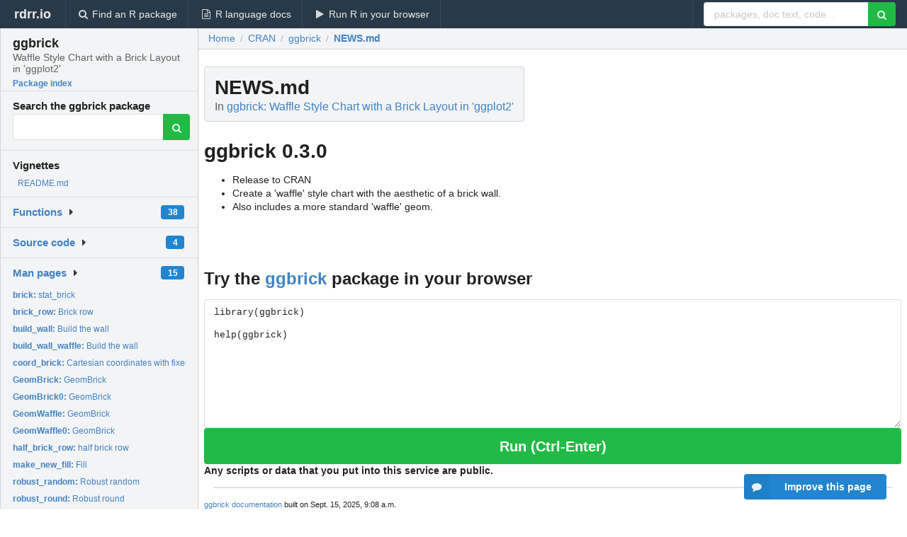

--- FILE ---
content_type: text/html; charset=utf-8
request_url: https://rdrr.io/cran/ggbrick/f/NEWS.md
body_size: 17118
content:


<!DOCTYPE html>
<html lang="en">
  <head>
    <meta charset="utf-8">
    
    <script async src="https://www.googletagmanager.com/gtag/js?id=G-LRSBGK4Q35"></script>
<script>
  window.dataLayer = window.dataLayer || [];
  function gtag(){dataLayer.push(arguments);}
  gtag('js', new Date());

  gtag('config', 'G-LRSBGK4Q35');
</script>

    <meta http-equiv="X-UA-Compatible" content="IE=edge">
    <meta name="viewport" content="width=device-width, initial-scale=1, minimum-scale=1">
    <meta property="og:title" content="ggbrick: NEWS.md" />
    
      <meta name="description" content="NEWS.md">
      <meta property="og:description" content="NEWS.md"/>
    

    <link rel="icon" href="/favicon.ico">

    <link rel="canonical" href="https://rdrr.io/cran/ggbrick/f/NEWS.md" />

    <link rel="search" type="application/opensearchdescription+xml" title="R Package Documentation" href="/opensearch.xml" />

    <!-- Hello from va2  -->

    <title>ggbrick: NEWS.md</title>

    <!-- HTML5 shim and Respond.js IE8 support of HTML5 elements and media queries -->
    <!--[if lt IE 9]>
      <script src="https://oss.maxcdn.com/html5shiv/3.7.2/html5shiv.min.js"></script>
      <script src="https://oss.maxcdn.com/respond/1.4.2/respond.min.js"></script>
    <![endif]-->

    
      
      
<link rel="stylesheet" href="/static/CACHE/css/dd7eaddf7db3.css" type="text/css" />

    

    
  <script type="application/ld+json">
{
  "@context": "http://schema.org",
  "@type": "Article",
  "headline": "NEWS.md",
  "datePublished": "2025-09-15T02:30:02+00:00",
  "dateModified": "2025-09-15T09:08:37.414113+00:00",
  "author": {
    "@type": "Person",
    "name": "Daniel Oehm [aut, cre]"
  },
  "description": "NEWS.md"
}
  </script>

  <style>
    
  </style>


    
      <script async src="https://media.ethicalads.io/media/client/ethicalads.min.js"></script>
    
  </head>

  <body>
    <div class="ui darkblue top fixed inverted menu" role="navigation" itemscope itemtype="http://www.schema.org/SiteNavigationElement" style="height: 40px; z-index: 1000;">
      <a class="ui header item " href="/">rdrr.io<!-- <small>R Package Documentation</small>--></a>
      <a class='ui item ' href="/find/" itemprop="url"><i class='search icon'></i><span itemprop="name">Find an R package</span></a>
      <a class='ui item ' href="/r/" itemprop="url"><i class='file text outline icon'></i> <span itemprop="name">R language docs</span></a>
      <a class='ui item ' href="/snippets/" itemprop="url"><i class='play icon'></i> <span itemprop="name">Run R in your browser</span></a>

      <div class='right menu'>
        <form class='item' method='GET' action='/search'>
          <div class='ui right action input'>
            <input type='text' placeholder='packages, doc text, code...' size='24' name='q'>
            <button type="submit" class="ui green icon button"><i class='search icon'></i></button>
          </div>
        </form>
      </div>
    </div>

    
  



<div style='width: 280px; top: 24px; position: absolute;' class='ui vertical menu only-desktop bg-grey'>
  <a class='header  item' href='/cran/ggbrick/' style='padding-bottom: 4px'>
    <h3 class='ui header' style='margin-bottom: 4px'>
      ggbrick
      <div class='sub header'>Waffle Style Chart with a Brick Layout in &#39;ggplot2&#39;</div>
    </h3>
    <small style='padding: 0 0 16px 0px' class='fakelink'>Package index</small>
  </a>

  <form class='item' method='GET' action='/search'>
    <div class='sub header' style='margin-bottom: 4px'>Search the ggbrick package</div>
    <div class='ui action input' style='padding-right: 32px'>
      <input type='hidden' name='package' value='ggbrick'>
      <input type='hidden' name='repo' value='cran'>
      <input type='text' placeholder='' name='q'>
      <button type="submit" class="ui green icon button">
        <i class="search icon"></i>
      </button>
    </div>
  </form>

  
    <div class='header item' style='padding-bottom: 7px'>Vignettes</div>
    <small>
      <ul class='fakelist'>
        
          <li>
            <a href='/cran/ggbrick/f/README.md'>
              README.md
              
            </a>
          </li>
        
      </ul>
    </small>
  

  <div class='ui floating dropdown item finder '>
  <b><a href='/cran/ggbrick/api/'>Functions</a></b> <div class='ui blue label'>38</div>
  <i class='caret right icon'></i>
  
  
  
</div>

  <div class='ui floating dropdown item finder '>
  <b><a href='/cran/ggbrick/f/'>Source code</a></b> <div class='ui blue label'>4</div>
  <i class='caret right icon'></i>
  
  
  
</div>

  <div class='ui floating dropdown item finder '>
  <b><a href='/cran/ggbrick/man/'>Man pages</a></b> <div class='ui blue label'>15</div>
  <i class='caret right icon'></i>
  
    <small>
      <ul style='list-style-type: none; margin: 12px auto 0; line-height: 2.0; padding-left: 0px; padding-bottom: 8px;'>
        
          <li style='white-space: nowrap; text-overflow: clip; overflow: hidden;'><a href='/cran/ggbrick/man/brick.html'><b>brick: </b>stat_brick</a></li>
        
          <li style='white-space: nowrap; text-overflow: clip; overflow: hidden;'><a href='/cran/ggbrick/man/brick_row.html'><b>brick_row: </b>Brick row</a></li>
        
          <li style='white-space: nowrap; text-overflow: clip; overflow: hidden;'><a href='/cran/ggbrick/man/build_wall.html'><b>build_wall: </b>Build the wall</a></li>
        
          <li style='white-space: nowrap; text-overflow: clip; overflow: hidden;'><a href='/cran/ggbrick/man/build_wall_waffle.html'><b>build_wall_waffle: </b>Build the wall</a></li>
        
          <li style='white-space: nowrap; text-overflow: clip; overflow: hidden;'><a href='/cran/ggbrick/man/coord_brick.html'><b>coord_brick: </b>Cartesian coordinates with fixed &quot;aspect ratio&quot;</a></li>
        
          <li style='white-space: nowrap; text-overflow: clip; overflow: hidden;'><a href='/cran/ggbrick/man/GeomBrick.html'><b>GeomBrick: </b>GeomBrick</a></li>
        
          <li style='white-space: nowrap; text-overflow: clip; overflow: hidden;'><a href='/cran/ggbrick/man/GeomBrick0.html'><b>GeomBrick0: </b>GeomBrick</a></li>
        
          <li style='white-space: nowrap; text-overflow: clip; overflow: hidden;'><a href='/cran/ggbrick/man/GeomWaffle.html'><b>GeomWaffle: </b>GeomBrick</a></li>
        
          <li style='white-space: nowrap; text-overflow: clip; overflow: hidden;'><a href='/cran/ggbrick/man/GeomWaffle0.html'><b>GeomWaffle0: </b>GeomBrick</a></li>
        
          <li style='white-space: nowrap; text-overflow: clip; overflow: hidden;'><a href='/cran/ggbrick/man/half_brick_row.html'><b>half_brick_row: </b>half brick row</a></li>
        
          <li style='white-space: nowrap; text-overflow: clip; overflow: hidden;'><a href='/cran/ggbrick/man/make_new_fill.html'><b>make_new_fill: </b>Fill</a></li>
        
          <li style='white-space: nowrap; text-overflow: clip; overflow: hidden;'><a href='/cran/ggbrick/man/robust_random.html'><b>robust_random: </b>Robust random</a></li>
        
          <li style='white-space: nowrap; text-overflow: clip; overflow: hidden;'><a href='/cran/ggbrick/man/robust_round.html'><b>robust_round: </b>Robust round</a></li>
        
          <li style='white-space: nowrap; text-overflow: clip; overflow: hidden;'><a href='/cran/ggbrick/man/switch_pos.html'><b>switch_pos: </b>Switch position for soft random</a></li>
        
          <li style='white-space: nowrap; text-overflow: clip; overflow: hidden;'><a href='/cran/ggbrick/man/waffle.html'><b>waffle: </b>stat_brick</a></li>
        
        <li style='padding-top: 4px; padding-bottom: 0;'><a href='/cran/ggbrick/man/'><b>Browse all...</b></a></li>
      </ul>
    </small>
  
  
  
</div>


  

  
</div>



  <div class='desktop-pad' id='body-content'>
    <div class='ui fluid container bc-row'>
      <div class='ui breadcrumb' itemscope itemtype="http://schema.org/BreadcrumbList">
        <a class='section' href="/">Home</a>

        <div class='divider'> / </div>

        <span itemprop="itemListElement" itemscope itemtype="http://schema.org/ListItem">
          <a class='section' itemscope itemtype="http://schema.org/Thing" itemprop="item" id="https://rdrr.io/all/cran/" href="/all/cran/">
            <span itemprop="name">CRAN</span>
          </a>
          <meta itemprop="position" content="1" />
        </span>

        <div class='divider'> / </div>

        <span itemprop="itemListElement" itemscope itemtype="http://schema.org/ListItem">
          <a class='section' itemscope itemtype="http://schema.org/Thing" itemprop="item" id="https://rdrr.io/cran/ggbrick/" href="/cran/ggbrick/">
            <span itemprop="name">ggbrick</span>
          </a>
          <meta itemprop="position" content="2" />
        </span>

        <div class='divider'> / </div>

        <span itemprop="itemListElement" itemscope itemtype="http://schema.org/ListItem" class="active section">
          <a class='active section' itemscope itemtype="http://schema.org/Thing" itemprop="item" href="https://rdrr.io/cran/ggbrick/f/NEWS.md">
            <span itemprop="name">NEWS.md</span>
          </a>
          <meta itemprop="position" content="3" /></li>
        </span>
      </div>
    </div>

    <div class='ui container' style='padding: 0px 8px'>
      <div class='only-desktop' style='float: right; width: 208px; height: 280px; margin-left: 16px;'><div data-ea-publisher="rdrr-io" data-ea-type="image" id="ea-file-desktop-topright"></div></div>

      <h1 class='ui block header fit-content'>NEWS.md
        <div class='sub header'>In <a href='/cran/ggbrick/'>ggbrick: Waffle Style Chart with a Brick Layout in &#39;ggplot2&#39;</a>
      </h1>
      <h1>ggbrick 0.3.0</h1>
<ul>
<li>Release to CRAN</li>
<li>Create a 'waffle' style chart with the aesthetic of a brick wall.</li>
<li>Also includes a more standard 'waffle' geom.</li>
</ul>
      
      <br />
      <br />

      <div class='only-mobile' style='width: 320px; height: 100px; text-align: center;'><!-- rdrr-mobile-responsive -->
<ins class="adsbygoogle"
    style="display:block"
    data-ad-client="ca-pub-6535703173049909"
    data-ad-slot="4915028187"
    data-ad-format="auto"></ins></div>

      
  <h2 class='ui header'>Try the <a href="/cran/ggbrick/">ggbrick</a> package in your browser</h2>

  <div class='ui form'>
    <div class='field'>
      <textarea class="mousetrap snip-input" id="snip" rows='10' cols='80' style='width: 100%; font-size: 13px; font-family: Menlo,Monaco,Consolas,"Courier New",monospace !important' data-tag='snrub'>library(ggbrick)

help(ggbrick)</textarea>
    </div>
  </div>

  <div class='ui container'>
    <div class='column'>
      <button class='ui huge green fluid button snip-run' data-tag='snrub' type="button" id="run">Run</button>
    </div>
    <div class='column'>
      <p><strong>Any scripts or data that you put into this service are public.</strong></p>
    </div>

    <div class='ui icon warning message snip-spinner hidden' data-tag='snrub'>
      <i class='notched circle loading icon'></i>
      <div class='content'>
        <div class='header snip-status' data-tag='snrub'>Nothing</div>
      </div>
    </div>

    <pre class='highlight hidden snip-output' data-tag='snrub'></pre>
    <div class='snip-images hidden' data-tag='snrub'></div>
  </div>


      <small><a href="/cran/ggbrick/">ggbrick documentation</a> built on Sept. 15, 2025, 9:08 a.m.</small>

    </div>

    
<div class="ui inverted darkblue vertical footer segment" style='margin-top: 16px; padding: 32px;'>
  <div class="ui center aligned container">
    <div class="ui stackable inverted divided three column centered grid">
      <div class="five wide column">
        <h4 class="ui inverted header">R Package Documentation</h4>
        <div class='ui inverted link list'>
          <a class='item' href='/'>rdrr.io home</a>
          <a class='item' href='/r/'>R language documentation</a>
          <a class='item' href='/snippets/'>Run R code online</a>
        </div>
      </div>
      <div class="five wide column">
        <h4 class="ui inverted header">Browse R Packages</h4>
        <div class='ui inverted link list'>
          <a class='item' href='/all/cran/'>CRAN packages</a>
          <a class='item' href='/all/bioc/'>Bioconductor packages</a>
          <a class='item' href='/all/rforge/'>R-Forge packages</a>
          <a class='item' href='/all/github/'>GitHub packages</a>
        </div>
      </div>
      <div class="five wide column">
        <h4 class="ui inverted header">We want your feedback!</h4>
        <small>Note that we can't provide technical support on individual packages. You should contact the package authors for that.</small>
        <div class='ui inverted link list'>
          <a class='item' href="https://twitter.com/intent/tweet?screen_name=rdrrHQ">
            <div class='ui large icon label twitter-button-colour'>
              <i class='whiteish twitter icon'></i> Tweet to @rdrrHQ
            </div>
          </a>

          <a class='item' href="https://github.com/rdrr-io/rdrr-issues/issues">
            <div class='ui large icon label github-button-colour'>
              <i class='whiteish github icon'></i> GitHub issue tracker
            </div>
          </a>

          <a class='item' href="mailto:ian@mutexlabs.com">
            <div class='ui teal large icon label'>
              <i class='whiteish mail outline icon'></i> ian@mutexlabs.com
            </div>
          </a>

          <a class='item' href="https://ianhowson.com">
            <div class='ui inverted large image label'>
              <img class='ui avatar image' src='/static/images/ianhowson32.png'> <span class='whiteish'>Personal blog</span>
            </div>
          </a>
        </div>
      </div>
    </div>
  </div>

  
  <br />
  <div class='only-mobile' style='min-height: 120px'>
    &nbsp;
  </div>
</div>

  </div>


    <!-- suggestions button -->
    <div style='position: fixed; bottom: 2%; right: 2%; z-index: 1000;'>
      <div class="ui raised segment surveyPopup" style='display:none'>
  <div class="ui large header">What can we improve?</div>

  <div class='content'>
    <div class="ui form">
      <div class="field">
        <button class='ui fluid button surveyReasonButton'>The page or its content looks wrong</button>
      </div>

      <div class="field">
        <button class='ui fluid button surveyReasonButton'>I can't find what I'm looking for</button>
      </div>

      <div class="field">
        <button class='ui fluid button surveyReasonButton'>I have a suggestion</button>
      </div>

      <div class="field">
        <button class='ui fluid button surveyReasonButton'>Other</button>
      </div>

      <div class="field">
        <label>Extra info (optional)</label>
        <textarea class='surveyText' rows='3' placeholder="Please enter more detail, if you like. Leave your email address if you'd like us to get in contact with you."></textarea>
      </div>

      <div class='ui error message surveyError' style='display: none'></div>

      <button class='ui large fluid green disabled button surveySubmitButton'>Submit</button>
    </div>
  </div>
</div>

      <button class='ui blue labeled icon button surveyButton only-desktop' style='display: none; float: right;'><i class="comment icon"></i> Improve this page</button>
      
    </div>

    

    
  


    <div class="ui modal snippetsModal">
  <div class="header">
    Embedding an R snippet on your website
  </div>
  <div class="content">
    <div class="description">
      <p>Add the following code to your website.</p>

      <p>
        <textarea class='codearea snippetEmbedCode' rows='5' style="font-family: Consolas,Monaco,'Andale Mono',monospace;">REMOVE THIS</textarea>
        <button class='ui blue button copyButton' data-clipboard-target='.snippetEmbedCode'>Copy to clipboard</button>
      </p>

      <p>For more information on customizing the embed code, read <a href='/snippets/embedding/'>Embedding Snippets</a>.</p>
    </div>
  </div>
  <div class="actions">
    <div class="ui button">Close</div>
  </div>
</div>

    
    <script type="text/javascript" src="/static/CACHE/js/73d0b6f91493.js"></script>

    
    <script type="text/javascript" src="/static/CACHE/js/484b2a9a799d.js"></script>

    
    <script type="text/javascript" src="/static/CACHE/js/4f8010c72628.js"></script>

    
  

<script type="text/javascript">$(document).ready(function(){$('.snip-run').click(runClicked);var key='ctrl+enter';var txt=' (Ctrl-Enter)';if(navigator&&navigator.platform&&navigator.platform.startsWith&&navigator.platform.startsWith('Mac')){key='command+enter';txt=' (Cmd-Enter)';}
$('.snip-run').text('Run '+txt);Mousetrap.bind(key,function(e){if($('.snip-run').hasClass('disabled')){return;}
var faketarget=$('.snip-run')[0]
runClicked({currentTarget:faketarget});});});</script>



    
      
    

    <link rel="stylesheet" href="//fonts.googleapis.com/css?family=Open+Sans:400,400italic,600,600italic,800,800italic">
    <link rel="stylesheet" href="//fonts.googleapis.com/css?family=Oswald:400,300,700">
  </body>
</html>
